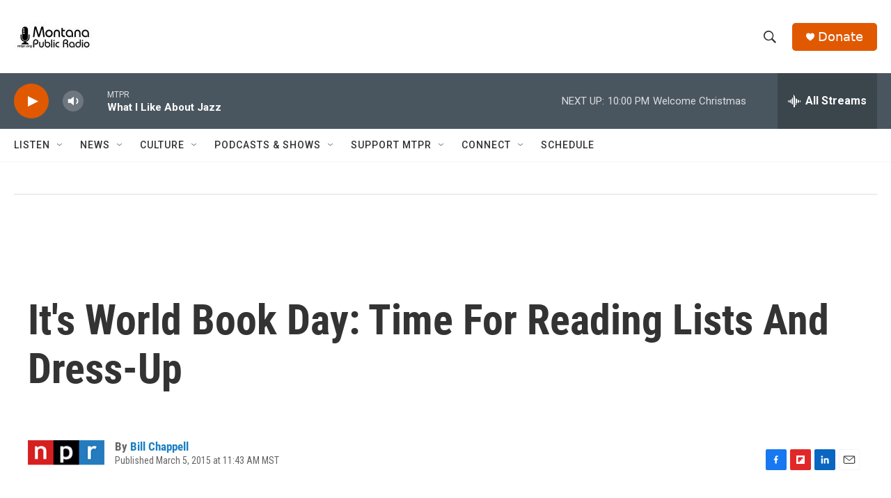

--- FILE ---
content_type: text/html; charset=utf-8
request_url: https://www.google.com/recaptcha/api2/aframe
body_size: 269
content:
<!DOCTYPE HTML><html><head><meta http-equiv="content-type" content="text/html; charset=UTF-8"></head><body><script nonce="zIGeCNLSbKswDqA09JXpVQ">/** Anti-fraud and anti-abuse applications only. See google.com/recaptcha */ try{var clients={'sodar':'https://pagead2.googlesyndication.com/pagead/sodar?'};window.addEventListener("message",function(a){try{if(a.source===window.parent){var b=JSON.parse(a.data);var c=clients[b['id']];if(c){var d=document.createElement('img');d.src=c+b['params']+'&rc='+(localStorage.getItem("rc::a")?sessionStorage.getItem("rc::b"):"");window.document.body.appendChild(d);sessionStorage.setItem("rc::e",parseInt(sessionStorage.getItem("rc::e")||0)+1);localStorage.setItem("rc::h",'1769054616786');}}}catch(b){}});window.parent.postMessage("_grecaptcha_ready", "*");}catch(b){}</script></body></html>